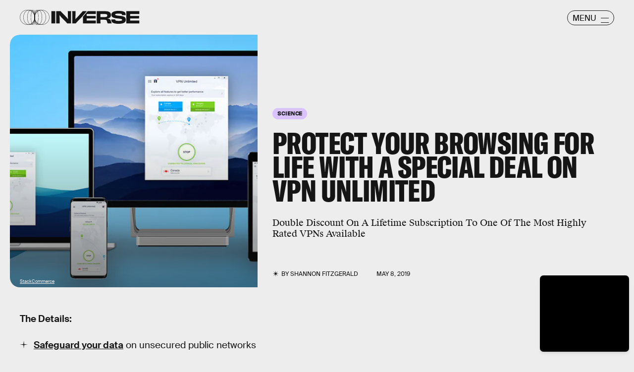

--- FILE ---
content_type: text/html; charset=utf-8
request_url: https://www.google.com/recaptcha/api2/aframe
body_size: 266
content:
<!DOCTYPE HTML><html><head><meta http-equiv="content-type" content="text/html; charset=UTF-8"></head><body><script nonce="s5v_fg5ial4NU4JbUq6lGQ">/** Anti-fraud and anti-abuse applications only. See google.com/recaptcha */ try{var clients={'sodar':'https://pagead2.googlesyndication.com/pagead/sodar?'};window.addEventListener("message",function(a){try{if(a.source===window.parent){var b=JSON.parse(a.data);var c=clients[b['id']];if(c){var d=document.createElement('img');d.src=c+b['params']+'&rc='+(localStorage.getItem("rc::a")?sessionStorage.getItem("rc::b"):"");window.document.body.appendChild(d);sessionStorage.setItem("rc::e",parseInt(sessionStorage.getItem("rc::e")||0)+1);localStorage.setItem("rc::h",'1769230388682');}}}catch(b){}});window.parent.postMessage("_grecaptcha_ready", "*");}catch(b){}</script></body></html>